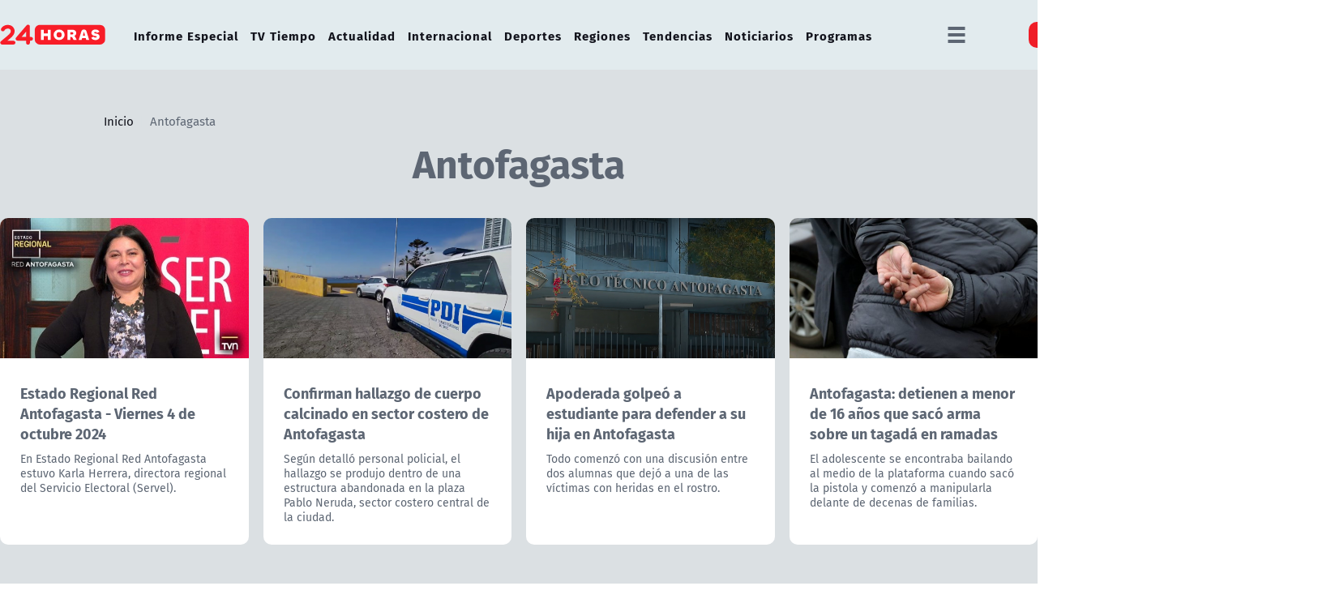

--- FILE ---
content_type: text/html; charset=utf-8
request_url: https://www.24horas.cl/24horas/site/tag/port/all/tagport_108_14.html
body_size: 11073
content:
<!DOCTYPE HTML>
<html lang="es-CL">
<head>
        <!-- Meta tags -->
    <title>Antofagasta | 24horas</title>
    <meta name="robots" content="index,follow">
    <meta charset="utf-8">
    <meta name="description" content="">
    <!-- utiles -->
    <link rel="canonical" href="https://www.24horas.cl">
    <meta name="viewport" content="width=device-width, initial-scale=1.0">
    <meta name="HandheldFriendly" content="True">
    <meta name="format-detection" content="telephone=no">
    <meta http-equiv="X-UA-Compatible" content="IE=edge">
    <meta name="author" content="24horas" >
    <link rel="shorcut icon" href="/favicon.ico" type="image/x-icon">
    <link rel="icon" href="/favicon.ico" type="image/x-icon">
    <!-- Meta tags Twitter-->
    <meta name="twitter:card" content="summary_large_image" />
    <meta name="twitter:site" content="@@24HorasTVN" />
    <meta name="twitter:title" content="Antofagasta | 24horas" />
    <meta name="twitter:description" content="" />
    
    
    <meta property="twitter:image" content="https://www.24horas.cl/24horas/imag/v1/default/default_600x450.jpg" />
    
    <meta name="twitter:site" content="24horas">
    <!-- Fin Meta tags Twitter-->
    <!-- Meta tags FB  -->
    <meta property="og:url" content="https://www.24horas.cl" />
    <meta property="og:type" content="website" />
    <meta property="og:title" content="Antofagasta | 24horas" />
    <meta property="og:description" content="" />
    
    
    <meta property="og:image" content="https://www.24horas.cl/24horas/imag/v1/default/default_600x450.jpg">
    <meta property="og:image:width" content="600">
    <meta property="og:image:height" content="450">
    
    <meta property="og:site_name" content="24horas">

    <script type="application/ld+json">
{
    "@context": "https://schema.org",
    "@type": "NewsMediaOrganization",
    "name": "24horas",
    "legalName" : "24horas",
    "url": "https://www.24horas.cl/",
    "logo": "https://www.24horas.cl/24horas/site/artic/20220210/imag/foto_0000000220220210144317/logo_24horas_main.svg",
    "sameAs": [
        "https://www.tiktok.com/@24horastvn", 
        "https://www.facebook.com/24horas.cl", 
        "https://x.com/24horastvn", 
        "https://www.instagram.com/24horascl", 
        "https://www.youtube.com/user/24horas"
    ]
}
</script>
    <script type="application/ld+json">
    {
        "@context": "https://schema.org/",
        "@type": "CollectionPage",
        "url": "https://www.24horas.cl",
        
        "name": "Antofagasta | 24horas",
        "about": "Artículos relacionados con Antofagasta",
        "inLanguage": "es-ES",
        "mainEntity": {
            "@context": "http://schema.org",
            "@type": "ItemList",
            "itemListElement": [ 
            {
                "@context": "http://schema.org",
                "@type": "ListItem",
                "url": "https://www.24horas.cl/programas/estado-regional/centro-regional-antofagasta/estado-regional-red-antofagasta-viernes-4-de-octubre-2024-",
                "position": 1
            },
            
            {
                "@context": "http://schema.org",
                "@type": "ListItem",
                "url": "https://www.24horas.cl/regiones/zona-norte/antofagasta/pdi-confirma-hallazgo-de-cuerpo-calcinado-en-sector-costero-de-antofagasta",
                "position": 2
            },
            
            {
                "@context": "http://schema.org",
                "@type": "ListItem",
                "url": "https://www.24horas.cl/regiones/zona-norte/apoderada-golpeo-a-estudiante-para-defender-a-su-hija-en-antofagasta",
                "position": 3
            },
            
            {
                "@context": "http://schema.org",
                "@type": "ListItem",
                "url": "https://www.24horas.cl/regiones/zona-norte/antofagasta/antofagasta-detienen-menor-saco-arma-tagada-ramadas",
                "position": 4
            },
            
            {
                "@context": "http://schema.org",
                "@type": "ListItem",
                "url": "https://www.24horas.cl/programas/estado-regional/centro-regional-antofagasta/estado-regional-red-antofagasta-viernes-27-de-septiembre-2024-",
                "position": 5
            },
            
            {
                "@context": "http://schema.org",
                "@type": "ListItem",
                "url": "https://www.24horas.cl/regiones/zona-norte/antofagasta/video-adolescente-saco-arma-sobre-tagada-ramadas-antofagasta",
                "position": 6
            },
            
            {
                "@context": "http://schema.org",
                "@type": "ListItem",
                "url": "https://www.24horas.cl/regiones/zona-norte/antofagasta/nino-12-anos-detenido-asesinato-antofagasta",
                "position": 7
            },
            
            {
                "@context": "http://schema.org",
                "@type": "ListItem",
                "url": "https://www.24horas.cl/regiones/zona-norte/antofagasta/detienen-a-menor-de-edad-como-presunto-autor-de-homicidio",
                "position": 8
            },
            
            {
                "@context": "http://schema.org",
                "@type": "ListItem",
                "url": "https://www.24horas.cl/regiones/zona-norte/antofagasta/encuentran-sin-vida-pescadores-naufragaron-taltal",
                "position": 9
            },
            
            {
                "@context": "http://schema.org",
                "@type": "ListItem",
                "url": "https://www.24horas.cl/actualidad/nacional/la-florida-antofagasta-puchuncavi-cuales-son-las-fondas-suspendidas-",
                "position": 10
            },
            
            {
                "@context": "http://schema.org",
                "@type": "ListItem",
                "url": "https://www.24horas.cl/programas/estado-regional/centro-regional-antofagasta/estado-regional-red-antofagasta-viernes-13-septiembre-2024-",
                "position": 11
            },
            
            {
                "@context": "http://schema.org",
                "@type": "ListItem",
                "url": "https://www.24horas.cl/regiones/zona-norte/antofagasta/temblor-se-registra-este-jueves-12-al-norte-del-pais",
                "position": 12
            },
            {} ],
            "numberOfItems": 12
        },
        "publisher": {
            "@type": "Organization",
            "logo": {"@type": "ImageObject", "url": "https://www.24horas.cl/24horas/site/artic/20220210/imag/foto_0000000220220210144317/logo_24horas_main.svg"},
            "name": "24horas",
            "sameAs": ["https://www.tiktok.com/@24horastvn", "https://www.facebook.com/24horas.cl", "https://x.com/24horastvn", "https://www.instagram.com/24horascl", "https://www.youtube.com/user/24horas"]
        },
        "sourceOrganization": {
            "@type": "Organization",
            "@id": "https://www.24horas.cl"
        },
        "copyrightHolder": {
            "@id": "https://www.24horas.cl"
        },
        "copyrightYear": 2025
    }
    </script>

    
    
    
    
    
    
    

    <!-- Retargetly -->
    <!--<script type="text/javascript"> var _rl_cn = _rl_cn || 0,_rl_ptc = ("https:" == window.location.protocol ? "https" : "http"); window._rl_ids = window._rl_ids || []; window._rely = window._rely || []; _rl_ids.push({pid:230,src:6}); _rely.send = _rely.send?_rely.send:function() {}; (function() { var rl = document.createElement("script"); rl.referrerPolicy="no-referrer-when-downgrade"; rl.type = "text/javascript"; rl.async = true; rl.src = _rl_ptc + "://api.retargetly.com/loader?id=" + _rl_ids[_rl_ids.length-1].pid; rl.id = "rely-api-"+(_rl_cn++); var s = document.getElementsByTagName("script")[0]; s.parentNode.insertBefore(rl, s); })(); </script> -->
    
    
    
    
    
    

    <!-- PRELOADS Y PRECONNECT -->
 

<link rel="preload" href="/24horas/css/css/main.css?v=0.1.1.28" as="style"/>
<link rel="preload" href="/24horas/css/css/gridpak.css?v=0.1.1.28" as="style" />

<link rel="preload" href="/24horas/css/fonts/FiraSans-Regular.woff2" as="font" crossorigin="anonymous">

<!-- PUB -->
<link rel="preconnect" href="https://ajax.cloudflare.com" crossorigin>
<link rel="preconnect" href="https://www.google-analytics.com" crossorigin>
<link rel="preconnect" href="https://www.googletagmanager.com" crossorigin>
<!-- / PUB -->

<!-- MDSTRM -->
<link rel="preconnect" href="https://cdn.mdstrm.com" crossorigin>
<link rel="preconnect" href="https://platform-static.cdn.mdstrm.com" crossorigin>
<link rel="prefetch" href="https://platform.s-mdstrm.com/js/player_api.js">
<!-- / MDSTRM -->

<link rel="preconnect" href="https://datafactory.tvn.cl" crossorigin>
<link rel="preconnect" href="https://www.tvn.cl" crossorigin>

<style>
    a, .link {text-decoration: none !important;}
</style>
    <meta property="fb:pages" content="122231104112" />

<!-- Google Tag Manager -->
<script>(function(w,d,s,l,i){w[l]=w[l]||[];w[l].push({'gtm.start':
new Date().getTime(),event:'gtm.js'});var f=d.getElementsByTagName(s)[0],
j=d.createElement(s),dl=l!='dataLayer'?'&l='+l:'';j.async=true;j.src=
'https://www.googletagmanager.com/gtm.js?id='+i+dl;f.parentNode.insertBefore(j,f);
})(window,document,'script','dataLayer','GTM-W45HN5X');</script>
<!-- End Google Tag Manager -->

<script type='text/javascript'>
    (function() {
        /** CONFIGURATION START **/
        var _sf_async_config = window._sf_async_config = (window._sf_async_config || {});
        _sf_async_config.uid = 36914; //CHANGE THIS TO YOUR ACCOUNT ID
        _sf_async_config.domain = '24horas.cl'; //CHANGE THIS TO YOUR SITE ID
        _sf_async_config.useCanonical = true;
        _sf_async_config.useCanonicalDomain = true;
        _sf_async_config.sections = 'Tagport-antofagasta'; //SET PAGE SECTION(S)
        _sf_async_config.authors = ''; //SET PAGE AUTHOR(S)
        /** CONFIGURATION END **/
        function loadChartbeat() {
            var e = document.createElement('script');
            var n = document.getElementsByTagName('script')[0];
            e.type = 'text/javascript';
            e.async = true;
            e.src = '//static.chartbeat.com/js/chartbeat.js';
            n.parentNode.insertBefore(e, n);
        }
        loadChartbeat();
     })();
</script>

    <!--CSS-->
    


<link href="/24horas/css/css/main.css?v=0.1.1.28" rel="stylesheet" type="text/css">
<link href="/24horas/css/css/gridpak.css?v=0.1.1.28" rel="stylesheet" type="text/css">

<link rel="preload" href="/24horas/css/css/swiper.min.css?v=0.1.1.28" as="style"
onload="this.onload=null;this.rel='stylesheet'">
<link rel="preload" href="/24horas/css/css/custom.css?v=0.1.1.28" as="style"
onload="this.onload=null;this.rel='stylesheet'">
<noscript>
<link rel="stylesheet" href="/24horas/css/css/swiper.min.css?v=0.1.1.28">
<link rel="stylesheet" href="/24horas/css/css/custom.css?v=0.1.1.28">
</noscript>
    <!-- Pub -->
    
<!--script src="/24horas/js-local/device.class.js"></script-->

<!--- DEFINE VARIABLE DEMO --->
<script language="javascript" type="text/javascript">
    //Captura variables desde la url para pasarlas a DFP
        var getQueryString = function (field, url) {
            var href = url ? url : window.location.href;
            var reg = new RegExp('[?&]' + field + '=([^&#]*)', 'i');
            var string = reg.exec(href);
            return string ? string[1] : null;
        };
        var dfp_demo = getQueryString("demo");
    </script>
    <!--- FIN VARIABLE DEMO --->
    
    <!-- Start GPT Tag -->
    <script async src='https://securepubads.g.doubleclick.net/tag/js/gpt.js'></script>
    <script>
        var slot = {};
        window.googletag = window.googletag || { cmd: [] };
        // reparar cmd si está corrupto
        if (!window.googletag.cmd || typeof window.googletag.cmd.push !== 'function') {
            window.googletag.cmd = [];
        }
    
        window.googletagDefinition = {
            "24h_itt":{
                "adUnitPath":"/317342475/24horas/24h_itt",
                "size":[[1, 2]],
                "sizeMap":""
            },
            "24h_sticky":{
                "adUnitPath":"/317342475/24horas/24h_sticky",
                "size":[1, 3],
                "sizeMap":""
            },
            "24h_top":{
                "adUnitPath":"317342475/24horas/24h_top",
                "size":[[320, 50], [320, 80], [320, 100], [728, 90], [970, 90], [970, 150], [970, 250], [980, 90], [980, 250]],
                "sizeMap":"mapTop"
            },
            "24h_middle1":{
                "adUnitPath":"/317342475/24horas/24h_middle1",
                "size":[[300, 250], [320, 100], [320, 300], [320, 480], [728, 90], [970, 90], [970, 150], [970, 250]],
                "sizeMap":'mapMiddle'
            },
            "24h_middle2":{
                "adUnitPath":"/317342475/24horas/24h_middle2",
                "size":[[300, 250], [320, 100], [320, 300], [320, 480], [728, 90], [970, 90], [970, 150], [970, 250]],
                "sizeMap":"mapMiddle"
            },
            "24h_middle3":{
                "adUnitPath":"/317342475/24horas/24h_middle3",
                "size":[[300, 250], [320, 100], [320, 300], [320, 480], [728, 90], [970, 90], [970, 150], [970, 250]],
                "sizeMap":"mapMiddle"
            },
            "24h_middle4":{
                "adUnitPath":"/317342475/24horas/24h_middle4",
                "size":[[300, 250], [320, 100], [320, 300], [320, 480], [728, 90], [970, 90], [970, 150], [970, 250]],
                "sizeMap":"mapMiddle"
            },
            "24h_box1":{
                "adUnitPath":"/317342475/24horas/24h_box1",
                "size":[300, 250],
                "sizeMap":""
            },
            "24h_box2":{
                "adUnitPath":"/317342475/24horas/24h_box2",
                "size":[[300, 250], [300, 600]],
                "sizeMap":"mapBox"
            },
            "24h_videoslide":{
                "adUnitPath":"/317342475/24horas/24h_videoslide",
                "size":[1, 1],
                "sizeMap":""
            }
    
        }
    
        googletag.cmd.push(function () {
            window.mapping = {}
            mapping.mapTop = googletag.sizeMapping()
                .addSize([1024, 0], [[728, 90], [970, 90], [970, 150], [970, 250], [980, 90], [980, 250]])
                .addSize([0, 0], [[320, 50], [320, 80], [320, 100]])
                .build();
    
            mapping.mapMiddle = googletag.sizeMapping()
                .addSize([1024, 0], [[300, 250], [728, 90], [970, 90], [970, 150], [970, 250]])
                .addSize([0, 0], [[300, 250], [320, 100], [320, 300], [320, 480]])
                .build();
    
            mapping.mapBox = googletag.sizeMapping()
                .addSize([1024, 0], [[300, 250], [300, 600]])
                .addSize([0, 0], [[300, 250], [320, 300]])
                .build();
    
            googletag.pubads().enableLazyLoad();
            googletag.pubads().enableSingleRequest();
            googletag.pubads().setTargeting('24H_Demo', [dfp_demo])
                .setTargeting('24h_Tipo', 'Portada')
                .setTargeting('24h_Seccion', 'tagport')
                .setTargeting('24h_Articulo', '')
                .setTargeting('24h_Keywords', 'Antofagasta')
                .setTargeting('24h_Subseccion', '')
                .setTargeting('24h_Tema2', '(none)');
            googletag.pubads().collapseEmptyDivs();
            googletag.pubads().setCentering(true);
            googletag.enableServices();
        });
    
    </script>
    <!-- End GPT Tag -->
    
    <!--JS-->
    


<script src="/24horas/js-local/domutils.min.js"></script>
<script src="https://platform.s-mdstrm.com/js/player_api.js"></script>
<script defer src="/24horas/js-local/lazyload.js?v=1.0.66"></script>
<script defer src="/24horas/js-local/swiper.min.js?v=1.0.66"></script>
<script defer src="/24horas/js-local/main.js?v=1.0.66"></script>
<script src="/24horas/js-local/MsPlayer.class.js?v=1.0.66"></script>
<script src="/24horas/js-local/slotParser.js?v=1.0.66"></script>
<script defer src="/24horas/js-local/loUltimoHandler.class.js?v=1.0.66"></script>
</head>

<body class="taxport">
    <!-- Google Tag Manager (noscript) -->
<noscript><iframe src="https://www.googletagmanager.com/ns.html?id=GTM-W45HN5X"
height="0" width="0" style="display:none;visibility:hidden"></iframe></noscript>
<!-- End Google Tag Manager (noscript) -->
    <div class="waiting ad-24h-slot " data-adUnit="24h_itt" style="height: 0px"></div>

    <div class="waiting ad-24h-slot" style="width: 1px; height: 0px;" data-adUnit="24h_videoslide"></div>
    <!-- saltar al contenido-->
    <div class="access1">
        <a href="#contenido-ppal" tabindex="-1">Click acá para ir directamente al contenido</a>
    </div>
    <!--HEADER-->
    <header id="header" class="header">
    <!-- menú Escritorio -->
    <div class="desktop">
        <!-- navegación principal -->
        <div class="main-navbar">
            <div class="auxi">
                <!-- logo -->
                
                <figure class="cont-logo">
                    <a href="/">
                        <img src="/24horas/site/artic/20220210/imag/foto_0000000220220210144317/logo_24horas_main.svg" alt="">
                    </a>
                </figure>
                
                <!-- /logo -->
                <nav class="nav nav-primary">
                    <!-- links secundarios -->
                    
                    
                    <ul class="cont-links">
                    
                    
                        
                        <li class="">
                            <a href="/informe-especial" target="_top">Informe Especial</a>
                        
                        
                        </li>
                    
                    
                    
                    
                    
                        
                        <li class="">
                            <a href="/el-tiempo" target="_top">TV Tiempo</a>
                        
                        
                        </li>
                    
                    
                    
                    
                    
                        
                        
                        <li class="desp">
                            <a href="/actualidad" target="_top">Actualidad</a>
                            <ul class="sub-menu">
                            
                                
                                    
                                
                                                            
                            
                                
                                    
                                        <li><a href="/elecciones" target="_top">Elecciones 2025</a></li>
                                    
                                
                            
                                
                                    
                                        <li><a href="/actualidad/nacional" target="_top">Nacional</a></li>
                                    
                                
                            
                                
                                    
                                        <li><a href="/actualidad/politica" target="_top">Política</a></li>
                                    
                                
                            
                                
                                    
                                        <li><a href="/actualidad/economia" target="_top">Economía</a></li>
                                    
                                
                            
                                
                                    
                                        <li><a href="/programas/reportajes/p/1" target="_top">24 Horas Reportaje</a></li>
                                    
                                
                            
                                
                                    
                                        <li><a href="/tesirve" target="_top">Te Sirve</a></li>
                                    
                                
                            
                                
                                    
                                        <li><a href="/data" target="_top">24Data</a></li>
                                    
                                
                            
                                
                                    
                                        <li><a href="/english" target="_top">24 Horas in English</a></li>
                                    
                                
                            
                                
                            
                                
                            
                                
                            
                                
                            
                                
                            
                                
                            
                            </ul>
                        
                        </li>
                    
                    
                    
                    
                    
                        
                        
                        <li class="desp">
                            <a href="/internacional" target="_top">Internacional</a>
                            <ul class="sub-menu">
                            
                                
                                    
                                
                                                            
                            
                                
                                    
                                        <li><a href="/internacional/deutsche-welle/" target="_top">Noticias DW</a></li>
                                    
                                
                            
                                
                                    
                                        <li><a href="/programas/frontera-global" target="_top">Frontera Global</a></li>
                                    
                                
                            
                                
                            
                                
                            
                                
                            
                                
                            
                                
                            
                                
                            
                                
                            
                                
                            
                                
                            
                                
                            
                                
                            
                                
                            
                            </ul>
                        
                        </li>
                    
                    
                    
                    
                    
                        
                        
                        <li class="desp">
                            <a href="/deportes" target="_top">Deportes</a>
                            <ul class="sub-menu">
                            
                                
                                    
                                
                                                            
                            
                                
                                    
                                        <li><a href="/deportes/futbol-nacional" target="_top">Fútbol Nacional </a></li>
                                    
                                
                            
                                
                                    
                                        <li><a href="/deportes/futbol-nacional/colo-colo" target="_top">Colo Colo</a></li>
                                    
                                
                            
                                
                                    
                                        <li><a href="/deportes/futbol-nacional/u-de-chile" target="_top">U. de Chile</a></li>
                                    
                                
                            
                                
                                    
                                        <li><a href="/deportes/futbol-nacional/universidad-catolica " target="_top">U. Católica</a></li>
                                    
                                
                            
                                
                                    
                                        <li><a href="/deportes/futbol-internacional" target="_top">Fútbol Internacional</a></li>
                                    
                                
                            
                                
                                    
                                        <li><a href="/deportes/futbol-internacional/copa-libertadores" target="_top">Copa Libertadores</a></li>
                                    
                                
                            
                                
                                    
                                        <li><a href="/deportes/la-roja" target="_top">La Roja</a></li>
                                    
                                
                            
                                
                                    
                                        <li><a href="/deportes/mas-deportes" target="_top">Más Deportes</a></li>
                                    
                                
                            
                                
                                    
                                        <li><a href="/deportes/el-team-del-7" target="_top">El Team del 7</a></li>
                                    
                                
                            
                                
                            
                                
                            
                                
                            
                                
                            
                                
                            
                            </ul>
                        
                        </li>
                    
                    
                    
                    
                    
                        
                        
                        <li class="desp">
                            <a href="/regiones" target="_top">Regiones</a>
                            <ul class="sub-menu">
                            
                                
                                    
                                
                                                            
                            
                                
                                    
                                        <li><a href="/regiones/zona-norte/antofagasta" target="_top">Antofagasta</a></li>
                                    
                                
                            
                                
                                    
                                        <li><a href="/regiones/zona-norte/atacama" target="_top">Atacama</a></li>
                                    
                                
                            
                                
                                    
                                        <li><a href="/regiones/zona-norte/coquimbo" target="_top">Coquimbo</a></li>
                                    
                                
                            
                                
                                    
                                        <li><a href="/regiones/zona-centro/valparaiso" target="_top">Valparaíso</a></li>
                                    
                                
                            
                                
                                    
                                        <li><a href="/regiones/zona-centro/ohiggins" target="_top">O'Higgins</a></li>
                                    
                                
                            
                                
                                    
                                        <li><a href="/regiones/zona-centro/maule" target="_top">Maule</a></li>
                                    
                                
                            
                                
                                    
                                        <li><a href="/regiones/zona-centro/bio-bio" target="_top">Biobío</a></li>
                                    
                                
                            
                                
                                    
                                        <li><a href="/regiones/zona-sur/araucania" target="_top">Araucanía</a></li>
                                    
                                
                            
                                
                                    
                                        <li><a href="/regiones/zona-sur/magallanes" target="_top">Magallanes</a></li>
                                    
                                
                            
                                
                            
                                
                            
                                
                            
                                
                            
                                
                            
                            </ul>
                        
                        </li>
                    
                    
                    
                    
                    
                        
                        
                        <li class="desp">
                            <a href="/tendencias" target="_top">Tendencias</a>
                            <ul class="sub-menu">
                            
                                
                                    
                                
                                                            
                            
                                
                                    
                                        <li><a href="/festival-olmue" target="_top">Festival de Olmué</a></li>
                                    
                                
                            
                                
                                    
                                        <li><a href="/tendencias/espectaculos" target="_top">Espectáculos</a></li>
                                    
                                
                            
                                
                                    
                                        <li><a href="/tendencias/tecnologia-ciencias" target="_top">Ciencia y tecnología</a></li>
                                    
                                
                            
                                
                                    
                                        <li><a href="/tendencias/redes-sociales" target="_top">Redes Sociales</a></li>
                                    
                                
                            
                                
                                    
                                        <li><a href="/que-es" target="_top">¿Qué es?</a></li>
                                    
                                
                            
                                
                                    
                                        <li><a href="/motores" target="_top">Motores 24</a></li>
                                    
                                
                            
                                
                                    
                                        <li><a href="/conciencia-24-7" target="_top">Conciencia 24.7</a></li>
                                    
                                
                            
                                
                                    
                                        <li><a href="https://www.youtube.com/playlist?list=PLXk9hlTGtNMqAFmd1-Bd_RT1k5NP-XZm5" target="_top">Página 24</a></li>
                                    
                                
                            
                                
                                    
                                        <li><a href="/publireportajes" target="_top">Publireportajes</a></li>
                                    
                                
                            
                                
                            
                                
                            
                                
                            
                                
                            
                                
                            
                            </ul>
                        
                        </li>
                    
                    
                    
                    
                    
                        
                        
                        <li class="desp">
                            <a href="/noticiarios" target="_top">Noticiarios</a>
                            <ul class="sub-menu">
                            
                                
                                    
                                
                                                            
                            
                                
                                    
                                        <li><a href="/noticiarios/previa24" target="_top">Previa 24 Horas</a></li>
                                    
                                
                            
                                
                                    
                                        <li><a href="/noticiarios/24am" target="_top">24 Horas Tu Mañana</a></li>
                                    
                                
                            
                                
                                    
                                        <li><a href="/noticiarios/24tarde" target="_top">24 Horas al Día</a></li>
                                    
                                
                            
                                
                                    
                                        <li><a href="/noticiarios/24horas-central" target="_top">24 Horas Central</a></li>
                                    
                                
                            
                                
                                    
                                        <li><a href="/noticiarios/medianoche" target="_top">24 Horas al Cierre</a></li>
                                    
                                
                            
                                
                            
                                
                            
                                
                            
                                
                            
                                
                            
                                
                            
                                
                            
                                
                            
                                
                            
                            </ul>
                        
                        </li>
                    
                    
                    
                    
                    
                        
                        
                        <li class="desp">
                            <a href="/programas" target="_top">Programas</a>
                            <ul class="sub-menu">
                            
                                
                                    
                                
                                                            
                            
                                
                                    
                                        <li><a href="/programas/estado-nacional" target="_top">Estado Nacional</a></li>
                                    
                                
                            
                                
                                    
                                        <li><a href="/programas/estado-regional" target="_top">Estado Regional</a></li>
                                    
                                
                            
                                
                                    
                                        <li><a href="/programas/via-publica" target="_top">Vía Pública</a></li>
                                    
                                
                            
                                
                                    
                                        <li><a href="/programas/manana-informativa" target="_top">Mañana Informativa</a></li>
                                    
                                
                            
                                
                                    
                                        <li><a href="/programas/noticias-24" target="_top">Noticias 24</a></li>
                                    
                                
                            
                                
                                    
                                        <li><a href="/programas/mirada-economica" target="_top">Mirada Económica</a></li>
                                    
                                
                            
                                
                                    
                                        <li><a href="/programas/el-especialista" target="_top">El Especialista Responde </a></li>
                                    
                                
                            
                                
                                    
                                        <li><a href="/programas/reporte-minero" target="_top">Reporte Minero</a></li>
                                    
                                
                            
                                
                                    
                                        <li><a href="/programas/busco-mi-destino" target="_top">Busco mi Destino</a></li>
                                    
                                
                            
                                
                                    
                                        <li><a href="/programas/car-curo-a-la-moneda" target="_top">Car-Curo a la Moneda</a></li>
                                    
                                
                            
                                
                                    
                                        <li><a href="/programas/candidato-llego-tu-hora " target="_top">Candidato llegó tu hora</a></li>
                                    
                                
                            
                                
                                    
                                        <li><a href="/programas/24-debates" target="_top">Debates parlamentarios</a></li>
                                    
                                
                            
                                
                            
                                
                            
                            </ul>
                        
                        </li>
                    
                    
                    </ul>
                    
                    
                    <!-- links secundarios -->
                    <ul class="cont-links">
                        
                        
                        <li class="dropdown">
                            <div class="dropdown-m hamburguesa">
                                <img src="/24horas/imag/v1/icon/hamburguesa.svg" alt="" class="dropbtn-m btn-main">
                                <div class="dropdown-content dropdown-content-m">
                                    <div class="auxi">
                        
                        
                                        <ul>
                                            <li class="rot">Especiales</li>
                                            
                                            
                                            
                                            
                                            <li><a href="https://www.tvn.cl/" target="_top">TVN.cl</a></li>
                                            
                                            
                                            
                                            
                                            
                                            <li><a href="https://www.tvnplay.cl/" target="_top">TVN Play</a></li>
                                            
                                            
                                            
                                            
                                            
                                            <li><a href="https://www.youtube.com/@24Horas_TVNChile" target="_top">YouTube 24 Horas</a></li>
                                            
                                            
                                            
                                            
                                            
                                            <li><a href="https://www.youtube.com/@TVN_Chile" target="_top">YouTube TVN</a></li>
                                            
                                            
                                            
                                            
                                            
                                            <li><a href="https://tvnplay.cl/show/sere-franco-con-usted" target="_top">Seré Franco con Usted</a></li>
                                            
                                            
                                            
                                            
                                            
                                            <li><a href="https://www.tvn.cl/corporativo/denuncias" target="_top">Canal de denuncias TVN</a></li>
                                            
                                            
                                            
                                            
                                            
                                            
                                            
                                            
                                            
                                            
                                            
                                            
                                            
                                            
                                            
                                            
                                            
                                            
                                            
                                            
                                            
                                            
                                        </ul>
                        
                        
                                    </div>
                                </div>
                            </div>
                        </li>
                        
                        

                        
                        <li class="dropdown senal-vivo">
                            <div class="dropdown-m">
                                <button class="dropbtn-m btn-main">
                                    <div class="livenow">
                                        <div></div>
                                        <div></div>
                                    </div>
                                    Señales
                                </button>
                                <ul class="dropdown-content dropdown-content-m">
                                    
                                    
                                    
                                    
                                    <li><a href="/senal-24hplay" target="_top">24 Play</a></li>
                                    
                                    
                                    
                                    
                                    
                                    <li><a href="https://www.tvn.cl/envivo/" target="_top">TVN</a></li>
                                    
                                    
                                    
                                    
                                    
                                    <li><a href="https://www.tvn.cl/ntv/" target="_top">NTV</a></li>
                                    
                                    
                                    
                                    
                                    
                                    
                                    
                                    
                                    
                                    
                                    
                                    
                                    
                                    
                                    
                                    
                                    
                                    
                                    
                                    
                                    
                                    
                                    
                                    
                                    
                                    
                                    
                                    
                                </ul>
                            </div>
                        </li>
                        
                        
                        
                        <li class="link-logo">
                            <a href="https://www.tvn.cl" target="_top">
                            <img src="/24horas/site/artic/20220216/imag/foto_0000000220220216180413/logo_tvn.png" alt="">
                            </a>
                        </li>
                        
                        
                        <li class="item-icon">
                            <button class="ic-access"></button>
                            <!-- botones accesibilidad -->
                            <div class="acc-cont">
                                <div class="acc-holder">
                                    <ul class="cont-access">
                                        <!-- <li class="sizeMas" onclick="FontSize.cambiaSize('mas'); return false;">
                                            <span class="acc-icon ic-text-lg"></span>
                                        </li> --><!-- A+ -->
                                        <!-- <li class="sizeMenos" onclick="FontSize.cambiaSize('menos'); return false;">
                                            <span class="acc-icon ic-text-sm"></span>
                                        </li> --> <!-- A- -->
                                        <li>
                                            <label class="switch">
                                                <input type="checkbox">
                                                <span class="slider round"></span>
                                            </label>
                                        </li> <!-- Contrast -->
                                    </ul>
                                </div>
                            </div>
                            <!-- FIN botones accesibilidad -->
                        </li>
                        <li class="button-dropdown item-icon search-cont">
                            <!-- Barra de búsqueda -->
                            <!--formulario-->
                            <form class="search-cont" id="form_buscar" method="get" action="/cgi-bin/prontus_search.cgi">
                                <div class="search-wrapper">
                                    <div class="input-holder">
                                        <input id="search_prontus" name="search_prontus" value="24horas" type="hidden"/>
                                        <input name="search_idx" value="all" type="hidden"/>
                                        <input name="search_tmp" value="search.html" type="hidden"/>
                                        <input name="search_modo" value="or" type="hidden"/>
                                        <input name="search_orden" value="cro" type="hidden"/>
                                        <input name="search_resxpag" value="10" type="hidden"/>
                                        <input name="search_form" value="yes" type="hidden"/>
                                        <input type="text" name="search_texto" placeholder="Ingresa tu búsqueda" class="search-input">
                                        <button type="submit" class="search-icon btn"><span class="ic-search"></span></button>
                                        <!-- icono despliegue buscador -->
                                        <div class="search-icon ic" id="ic_search"><span class="ic-search"></span></div>
                                        <!-- FIN icono despliegue buscador -->
                                </div>
                                <!-- icono cierre buscador -->
                                <span class="close" id="ic_close"></span>
                                <!-- FIN icono cierre buscador -->
                                </div>
                            </form>
                            <!--/formulario-->
                           <!--FIN Barra de búsqueda -->
                        </li>
                    </ul>
                </nav>
                <!-- /menú -->
            </div>
        </div>
        <!-- /navegación principal -->
    </div>
    <!-- FIN menú Escritorio -->
    <!-- menú móvil -->
    <div class="menu-responsive mobile">
        <div class="top-bar">
            
                <figure class="cont-logo">
                    <a href="/">
                        <img src="/24horas/site/artic/20220210/imag/foto_0000000220220210144317/logo_24horas_main.svg" alt="">
                    </a>
                </figure>
            
            
            <div class="dropdown senal-vivo">
                <div class="dropdown-m">
                    <button class="dropbtn-m btn-main">
                        <div class="livenow">
                            <div></div>
                            <div></div>
                        </div>
                        Señales
                    </button>
                    <ul class="dropdown-content dropdown-content-m">
                        
                        
                        
                        
                        <li><a href="/senal-24hplay" target="_top">24 Play</a></li>
                        
                        
                        
                        
                        
                        <li><a href="https://www.tvn.cl/envivo/" target="_top">TVN</a></li>
                        
                        
                        
                        
                        
                        <li><a href="https://www.tvn.cl/ntv/" target="_top">NTV</a></li>
                        
                        
                        
                        
                        
                        
                        
                        
                        
                        
                        
                        
                        
                        
                        
                        
                        
                        
                        
                        
                        
                        
                        
                        
                        
                        
                        
                        
                    </ul>
                </div>
            </div>
            
            <div class="btns-sec">
                <input class="menu-btn" type="checkbox" id="menu-btn" />
                <label class="menu-icon" for="menu-btn"><span class="navicon"></span></label>
            </div>
        </div>

        <nav class="menu">
            <ul class="cont-links">
                
                    
                        
                        <li><a href="/informe-especial" target="_top">Informe Especial</a></li>
                        
                        
                    
                
                    
                        
                        <li><a href="/el-tiempo" target="_top">TV Tiempo</a></li>
                        
                        
                    
                
                    
                        
                        
                        <li class="accordionItem close">
                            <a href="#" class="main-link accordionItemHeading link" onclick="return false;">
                                Actualidad<figure class="arrow"><img src="/24horas/imag/v1/icon/chevron_right_m.svg" alt=""></figure>
                            </a>
                            <ul class="accordionItemContent">
                            
                                
                                    <li class="item-highlight"><a href="/actualidad" target="_top">Portada Actualidad</a></li>
                                
                                                        
                            
                                
                                    
                                        <li><a href="/elecciones" target="_top">Elecciones 2025</a></li>
                                    
                                
                            
                                
                                    
                                        <li><a href="/actualidad/nacional" target="_top">Nacional</a></li>
                                    
                                
                            
                                
                                    
                                        <li><a href="/actualidad/politica" target="_top">Política</a></li>
                                    
                                
                            
                                
                                    
                                        <li><a href="/actualidad/economia" target="_top">Economía</a></li>
                                    
                                
                            
                                
                                    
                                        <li><a href="/programas/reportajes/p/1" target="_top">24 Horas Reportaje</a></li>
                                    
                                
                            
                                
                                    
                                        <li><a href="/tesirve" target="_top">Te Sirve</a></li>
                                    
                                
                            
                                
                                    
                                        <li><a href="/data" target="_top">24Data</a></li>
                                    
                                
                            
                                
                                    
                                        <li><a href="/english" target="_top">24 Horas in English</a></li>
                                    
                                
                            
                                
                            
                                
                            
                                
                            
                                
                            
                                
                            
                                
                            
                            </ul>
                        </li>
                        
                    
                
                    
                        
                        
                        <li class="accordionItem close">
                            <a href="#" class="main-link accordionItemHeading link" onclick="return false;">
                                Internacional<figure class="arrow"><img src="/24horas/imag/v1/icon/chevron_right_m.svg" alt=""></figure>
                            </a>
                            <ul class="accordionItemContent">
                            
                                
                                    <li class="item-highlight"><a href="/internacional" target="_top">Todo Internacional</a></li>
                                
                                                        
                            
                                
                                    
                                        <li><a href="/internacional/deutsche-welle/" target="_top">Noticias DW</a></li>
                                    
                                
                            
                                
                                    
                                        <li><a href="/programas/frontera-global" target="_top">Frontera Global</a></li>
                                    
                                
                            
                                
                            
                                
                            
                                
                            
                                
                            
                                
                            
                                
                            
                                
                            
                                
                            
                                
                            
                                
                            
                                
                            
                                
                            
                            </ul>
                        </li>
                        
                    
                
                    
                        
                        
                        <li class="accordionItem close">
                            <a href="#" class="main-link accordionItemHeading link" onclick="return false;">
                                Deportes<figure class="arrow"><img src="/24horas/imag/v1/icon/chevron_right_m.svg" alt=""></figure>
                            </a>
                            <ul class="accordionItemContent">
                            
                                
                                    <li class="item-highlight"><a href="/deportes" target="_top">Todo Deportes</a></li>
                                
                                                        
                            
                                
                                    
                                        <li><a href="/deportes/futbol-nacional" target="_top">Fútbol Nacional </a></li>
                                    
                                
                            
                                
                                    
                                        <li><a href="/deportes/futbol-nacional/colo-colo" target="_top">Colo Colo</a></li>
                                    
                                
                            
                                
                                    
                                        <li><a href="/deportes/futbol-nacional/u-de-chile" target="_top">U. de Chile</a></li>
                                    
                                
                            
                                
                                    
                                        <li><a href="/deportes/futbol-nacional/universidad-catolica " target="_top">U. Católica</a></li>
                                    
                                
                            
                                
                                    
                                        <li><a href="/deportes/futbol-internacional" target="_top">Fútbol Internacional</a></li>
                                    
                                
                            
                                
                                    
                                        <li><a href="/deportes/futbol-internacional/copa-libertadores" target="_top">Copa Libertadores</a></li>
                                    
                                
                            
                                
                                    
                                        <li><a href="/deportes/la-roja" target="_top">La Roja</a></li>
                                    
                                
                            
                                
                                    
                                        <li><a href="/deportes/mas-deportes" target="_top">Más Deportes</a></li>
                                    
                                
                            
                                
                                    
                                        <li><a href="/deportes/el-team-del-7" target="_top">El Team del 7</a></li>
                                    
                                
                            
                                
                            
                                
                            
                                
                            
                                
                            
                                
                            
                            </ul>
                        </li>
                        
                    
                
                    
                        
                        
                        <li class="accordionItem close">
                            <a href="#" class="main-link accordionItemHeading link" onclick="return false;">
                                Regiones<figure class="arrow"><img src="/24horas/imag/v1/icon/chevron_right_m.svg" alt=""></figure>
                            </a>
                            <ul class="accordionItemContent">
                            
                                
                                    <li class="item-highlight"><a href="/regiones" target="_top">Todas las regiones</a></li>
                                
                                                        
                            
                                
                                    
                                        <li><a href="/regiones/zona-norte/antofagasta" target="_top">Antofagasta</a></li>
                                    
                                
                            
                                
                                    
                                        <li><a href="/regiones/zona-norte/atacama" target="_top">Atacama</a></li>
                                    
                                
                            
                                
                                    
                                        <li><a href="/regiones/zona-norte/coquimbo" target="_top">Coquimbo</a></li>
                                    
                                
                            
                                
                                    
                                        <li><a href="/regiones/zona-centro/valparaiso" target="_top">Valparaíso</a></li>
                                    
                                
                            
                                
                                    
                                        <li><a href="/regiones/zona-centro/ohiggins" target="_top">O'Higgins</a></li>
                                    
                                
                            
                                
                                    
                                        <li><a href="/regiones/zona-centro/maule" target="_top">Maule</a></li>
                                    
                                
                            
                                
                                    
                                        <li><a href="/regiones/zona-centro/bio-bio" target="_top">Biobío</a></li>
                                    
                                
                            
                                
                                    
                                        <li><a href="/regiones/zona-sur/araucania" target="_top">Araucanía</a></li>
                                    
                                
                            
                                
                                    
                                        <li><a href="/regiones/zona-sur/magallanes" target="_top">Magallanes</a></li>
                                    
                                
                            
                                
                            
                                
                            
                                
                            
                                
                            
                                
                            
                            </ul>
                        </li>
                        
                    
                
                    
                        
                        
                        <li class="accordionItem close">
                            <a href="#" class="main-link accordionItemHeading link" onclick="return false;">
                                Tendencias<figure class="arrow"><img src="/24horas/imag/v1/icon/chevron_right_m.svg" alt=""></figure>
                            </a>
                            <ul class="accordionItemContent">
                            
                                
                                    <li class="item-highlight"><a href="/tendencias" target="_top">Todas las Tendencias</a></li>
                                
                                                        
                            
                                
                                    
                                        <li><a href="/festival-olmue" target="_top">Festival de Olmué</a></li>
                                    
                                
                            
                                
                                    
                                        <li><a href="/tendencias/espectaculos" target="_top">Espectáculos</a></li>
                                    
                                
                            
                                
                                    
                                        <li><a href="/tendencias/tecnologia-ciencias" target="_top">Ciencia y tecnología</a></li>
                                    
                                
                            
                                
                                    
                                        <li><a href="/tendencias/redes-sociales" target="_top">Redes Sociales</a></li>
                                    
                                
                            
                                
                                    
                                        <li><a href="/que-es" target="_top">¿Qué es?</a></li>
                                    
                                
                            
                                
                                    
                                        <li><a href="/motores" target="_top">Motores 24</a></li>
                                    
                                
                            
                                
                                    
                                        <li><a href="/conciencia-24-7" target="_top">Conciencia 24.7</a></li>
                                    
                                
                            
                                
                                    
                                        <li><a href="https://www.youtube.com/playlist?list=PLXk9hlTGtNMqAFmd1-Bd_RT1k5NP-XZm5" target="_top">Página 24</a></li>
                                    
                                
                            
                                
                                    
                                        <li><a href="/publireportajes" target="_top">Publireportajes</a></li>
                                    
                                
                            
                                
                            
                                
                            
                                
                            
                                
                            
                                
                            
                            </ul>
                        </li>
                        
                    
                
                    
                        
                        
                        <li class="accordionItem close">
                            <a href="#" class="main-link accordionItemHeading link" onclick="return false;">
                                Noticiarios<figure class="arrow"><img src="/24horas/imag/v1/icon/chevron_right_m.svg" alt=""></figure>
                            </a>
                            <ul class="accordionItemContent">
                            
                                
                                    <li class="item-highlight"><a href="/noticiarios" target="_top">Todos los Noticiarios</a></li>
                                
                                                        
                            
                                
                                    
                                        <li><a href="/noticiarios/previa24" target="_top">Previa 24 Horas</a></li>
                                    
                                
                            
                                
                                    
                                        <li><a href="/noticiarios/24am" target="_top">24 Horas Tu Mañana</a></li>
                                    
                                
                            
                                
                                    
                                        <li><a href="/noticiarios/24tarde" target="_top">24 Horas al Día</a></li>
                                    
                                
                            
                                
                                    
                                        <li><a href="/noticiarios/24horas-central" target="_top">24 Horas Central</a></li>
                                    
                                
                            
                                
                                    
                                        <li><a href="/noticiarios/medianoche" target="_top">24 Horas al Cierre</a></li>
                                    
                                
                            
                                
                            
                                
                            
                                
                            
                                
                            
                                
                            
                                
                            
                                
                            
                                
                            
                                
                            
                            </ul>
                        </li>
                        
                    
                
                    
                        
                        
                        <li class="accordionItem close">
                            <a href="#" class="main-link accordionItemHeading link" onclick="return false;">
                                Programas<figure class="arrow"><img src="/24horas/imag/v1/icon/chevron_right_m.svg" alt=""></figure>
                            </a>
                            <ul class="accordionItemContent">
                            
                                
                                    <li class="item-highlight"><a href="/programas" target="_top">Ver Programas</a></li>
                                
                                                        
                            
                                
                                    
                                        <li><a href="/programas/estado-nacional" target="_top">Estado Nacional</a></li>
                                    
                                
                            
                                
                                    
                                        <li><a href="/programas/estado-regional" target="_top">Estado Regional</a></li>
                                    
                                
                            
                                
                                    
                                        <li><a href="/programas/via-publica" target="_top">Vía Pública</a></li>
                                    
                                
                            
                                
                                    
                                        <li><a href="/programas/manana-informativa" target="_top">Mañana Informativa</a></li>
                                    
                                
                            
                                
                                    
                                        <li><a href="/programas/noticias-24" target="_top">Noticias 24</a></li>
                                    
                                
                            
                                
                                    
                                        <li><a href="/programas/mirada-economica" target="_top">Mirada Económica</a></li>
                                    
                                
                            
                                
                                    
                                        <li><a href="/programas/el-especialista" target="_top">El Especialista Responde </a></li>
                                    
                                
                            
                                
                                    
                                        <li><a href="/programas/reporte-minero" target="_top">Reporte Minero</a></li>
                                    
                                
                            
                                
                                    
                                        <li><a href="/programas/busco-mi-destino" target="_top">Busco mi Destino</a></li>
                                    
                                
                            
                                
                                    
                                        <li><a href="/programas/car-curo-a-la-moneda" target="_top">Car-Curo a la Moneda</a></li>
                                    
                                
                            
                                
                                    
                                        <li><a href="/programas/candidato-llego-tu-hora " target="_top">Candidato llegó tu hora</a></li>
                                    
                                
                            
                                
                                    
                                        <li><a href="/programas/24-debates" target="_top">Debates parlamentarios</a></li>
                                    
                                
                            
                                
                            
                                
                            
                            </ul>
                        </li>
                        
                    
                
                
                
                <li class="accordionItem close">
                    <span class="main-link accordionItemHeading link">
                        <img class="link-logo" src="" alt="">
                        <figure class="arrow">
                            <img src="/24horas/imag/v1/icon/chevron_right_m.svg" alt="">
                        </figure>
                    </span>
                    <ul class="desp link-dest accordionItemContent">
                
                
                        <li class="rot">Especiales</li>
                        
                        
                        
                        
                        <li><a href="https://www.tvn.cl/" target="_top">TVN.cl</a></li>
                        
                        
                        
                        
                        
                        <li><a href="https://www.tvnplay.cl/" target="_top">TVN Play</a></li>
                        
                        
                        
                        
                        
                        <li><a href="https://www.youtube.com/@24Horas_TVNChile" target="_top">YouTube 24 Horas</a></li>
                        
                        
                        
                        
                        
                        <li><a href="https://www.youtube.com/@TVN_Chile" target="_top">YouTube TVN</a></li>
                        
                        
                        
                        
                        
                        <li><a href="https://tvnplay.cl/show/sere-franco-con-usted" target="_top">Seré Franco con Usted</a></li>
                        
                        
                        
                        
                        
                        <li><a href="https://www.tvn.cl/corporativo/denuncias" target="_top">Canal de denuncias TVN</a></li>
                        
                        
                        
                        
                        
                        
                        
                        
                        
                        
                        
                        
                        
                        
                        
                        
                        
                        
                        
                        
                        
                        
                
                
                    </ul>
                </li>
                
                
                <!-- barra búsqueda -->
                <li class="cont-search">
                    <!--formulario-->
                    <form id="form_buscar" method="get" action="/cgi-bin/prontus_search.cgi" class="navbar-form navbar-right search-desktop">
                        <input id="search_prontus" name="search_prontus" value="24horas" type="hidden"/>
                        <input name="search_idx" value="all" type="hidden"/>
                        <input name="search_tmp" value="search.html" type="hidden"/>
                        <input name="search_modo" value="or" type="hidden"/>
                        <input name="search_orden" value="cro" type="hidden"/>
                        <input name="search_resxpag" value="10" type="hidden"/>
                        <input name="search_form" value="yes" type="hidden"/>
                            <input type="text" name="search_texto" class="search-input" placeholder="Búsqueda">
                            <button type="submit" class="search-icon"><span class="ic-search"></span></button>
                    </form>
                    <!--/formulario-->
                </li>
                <!-- FIN barra búsqueda -->
                <li class="access">
                    <label class="switch">
                    <input type="checkbox">
                    <span class="slider round"></span>
                    </label>
                </li>
            </ul>
        </nav>
    </div>
    <!-- FIN menú móvil -->
</header>








    <!--/HEADER-->
    <!--CONTENIDO-->
    <div class="main">
        <div class="banner-full banner-top">
            <div class="waiting ad-24h-slot banner-plain banner-responsive" data-adUnit="24h_top"></div>
        </div>
        <!-- listado taxonomía -->
        <section class="taxlist arts bg-gris">

            <header class="enc-port enc-txt">
                <div class="auxi">
                    <!--breadcrumbs-->
                    <!--breadcrumbs-->
<div class="breadcrumbs">
    <span class="breadcrumb"><a href="/">Inicio</a></span>
    <span class="breadcrumb">Antofagasta</span>
</div>
<!--/breadcrumbs-->
                    <div class="cont-tit">
                        <h1 id="#contenido-ppal" class="tit">Antofagasta</h1>
                    </div>
                </div>
            </header>

            <div class="auxi">
                <div class="row">
                
                
                
                    
                    
                    <article class="col xs-12 xsm-12 sm-6 md-3 lg-3">
                        <div class="box-dest">
                            <a href="/programas/estado-regional/centro-regional-antofagasta/estado-regional-red-antofagasta-viernes-4-de-octubre-2024-">
                                <figure class="img-wrap">
                                    
                                    
                                    <img class="lazy" src="/24horas/imag/v1/default/default_600x338.jpg" data-src="/24horas/site/artic/20241004/imag/foto_0000014820241004150731/karla-herrera-estado-regional-viernes-4-octubre.jpg" alt="Karla Herrera">
                                    
                                    
                                </figure>
                                <div class="cont-txt">
                                    <p class="fecha"></p>
                                    <h3 class="tit">Estado Regional Red Antofagasta - Viernes 4 de octubre 2024</h3>
                                    <p class="baj">En Estado Regional Red Antofagasta estuvo Karla Herrera, directora regional del Servicio Electoral (Servel).</p>
                                </div>
                            </a>
                        </div>
                    </article>
                    
                    
                    <article class="col xs-12 xsm-12 sm-6 md-3 lg-3">
                        <div class="box-dest">
                            <a href="/regiones/zona-norte/antofagasta/pdi-confirma-hallazgo-de-cuerpo-calcinado-en-sector-costero-de-antofagasta">
                                <figure class="img-wrap">
                                    
                                    
                                    <img class="lazy" src="/24horas/imag/v1/default/default_600x338.jpg" data-src="/24horas/site/artic/20241003/imag/foto_0000003020241003180626.png" alt="">
                                    
                                    
                                </figure>
                                <div class="cont-txt">
                                    <p class="fecha"></p>
                                    <h3 class="tit">Confirman hallazgo de cuerpo calcinado en sector costero de Antofagasta</h3>
                                    <p class="baj">Según detalló personal policial, el hallazgo se produjo dentro de una estructura abandonada en la plaza Pablo Neruda, sector costero central de la ciudad.</p>
                                </div>
                            </a>
                        </div>
                    </article>
                    
                    
                    <article class="col xs-12 xsm-12 sm-6 md-3 lg-3">
                        <div class="box-dest">
                            <a href="/regiones/zona-norte/apoderada-golpeo-a-estudiante-para-defender-a-su-hija-en-antofagasta">
                                <figure class="img-wrap">
                                    
                                    
                                    <img class="lazy" src="/24horas/imag/v1/default/default_600x338.jpg" data-src="/24horas/site/artic/20241002/imag/foto_0000000420241002044613/Captura_de_pantalla_2024-10-02_044541.png" alt="">
                                    
                                    
                                </figure>
                                <div class="cont-txt">
                                    <p class="fecha"></p>
                                    <h3 class="tit">Apoderada golpeó a estudiante para defender a su hija en Antofagasta</h3>
                                    <p class="baj">Todo comenzó con una discusión entre dos alumnas que dejó a una de las víctimas con heridas en el rostro.</p>
                                </div>
                            </a>
                        </div>
                    </article>
                    
                    
                    <article class="col xs-12 xsm-12 sm-6 md-3 lg-3">
                        <div class="box-dest">
                            <a href="/regiones/zona-norte/antofagasta/antofagasta-detienen-menor-saco-arma-tagada-ramadas">
                                <figure class="img-wrap">
                                    
                                    
                                    <img class="lazy" src="/24horas/imag/v1/default/default_600x338.jpg" data-src="/24horas/site/artic/20240928/imag/foto_0000000720240928072055/DETENCIoN.jpg" alt="">
                                    
                                    
                                </figure>
                                <div class="cont-txt">
                                    <p class="fecha"></p>
                                    <h3 class="tit">Antofagasta: detienen a menor de 16 años que sacó arma sobre un tagadá en ramadas</h3>
                                    <p class="baj">El adolescente se encontraba bailando al medio de la plataforma cuando sacó la pistola y comenzó a manipularla delante de decenas de familias.</p>
                                </div>
                            </a>
                        </div>
                    </article>
                    
                    
                    <div class="col xs-12 xsm-12 sm-12 md-12 lg-12">
                        <div class="banner-full">
                            <div class="waiting ad-24h-slot adslot-container" data-adUnit="24h_middle1"></div>
                        </div>
                    </div>
                    
                    <article class="col xs-12 xsm-12 sm-6 md-3 lg-3">
                        <div class="box-dest">
                            <a href="/programas/estado-regional/centro-regional-antofagasta/estado-regional-red-antofagasta-viernes-27-de-septiembre-2024-">
                                <figure class="img-wrap">
                                    
                                    
                                    <img class="lazy" src="/24horas/imag/v1/default/default_600x338.jpg" data-src="/24horas/site/artic/20240927/imag/foto_0000012520240927135008/ESTADO-REGIONAL-ANTOFAGASTA.jpg" alt="Felipe Alveal">
                                    
                                    
                                </figure>
                                <div class="cont-txt">
                                    <p class="fecha"></p>
                                    <h3 class="tit">Estado Regional Red Antofagasta - Viernes 27 de septiembre 2024</h3>
                                    <p class="baj">En Estado Regional Red Antofagasta estuvo el gerente de Asuntos Públicos de Antofagasta Minerals, Felipe Alveal.</p>
                                </div>
                            </a>
                        </div>
                    </article>
                    
                    
                    <article class="col xs-12 xsm-12 sm-6 md-3 lg-3">
                        <div class="box-dest">
                            <a href="/regiones/zona-norte/antofagasta/video-adolescente-saco-arma-sobre-tagada-ramadas-antofagasta">
                                <figure class="img-wrap">
                                    
                                    
                                    <img class="lazy" src="/24horas/imag/v1/default/default_600x338.jpg" data-src="/24horas/site/artic/20240924/imag/foto_0000000720240924133516/TAGADa-ANTOFAGASTA.jpg" alt="">
                                    
                                    
                                </figure>
                                <div class="cont-txt">
                                    <p class="fecha"></p>
                                    <h3 class="tit">VIDEO: adolescente sacó arma sobre un tagadá en ramadas de Antofagasta</h3>
                                    <p class="baj">El menor de edad se encontraba bailando al medio de la plataforma cuando sacó la pistola y comenzó a mostrarla delante de decenas de familias.</p>
                                </div>
                            </a>
                        </div>
                    </article>
                    
                    
                    <article class="col xs-12 xsm-12 sm-6 md-3 lg-3">
                        <div class="box-dest">
                            <a href="/regiones/zona-norte/antofagasta/nino-12-anos-detenido-asesinato-antofagasta">
                                <figure class="img-wrap">
                                    
                                    
                                    <img class="lazy" src="/24horas/imag/v1/default/default_600x338.jpg" data-src="/24horas/site/artic/20240923/imag/foto_0000000420240923070305/NINO-12-ANOS-ASESINATO-ANTOFAGASTA.jpeg" alt="">
                                    
                                    
                                </figure>
                                <div class="cont-txt">
                                    <p class="fecha"></p>
                                    <h3 class="tit">Niño de 12 años es detenido por asesinato a puñaladas en Antofagasta</h3>
                                    <p class="baj">El menor de edad, y otro prófugo que tendría 17 años, son acusados de matar a un hombre en el sector norte de la ciudad.</p>
                                </div>
                            </a>
                        </div>
                    </article>
                    
                    
                    <article class="col xs-12 xsm-12 sm-6 md-3 lg-3">
                        <div class="box-dest">
                            <a href="/regiones/zona-norte/antofagasta/detienen-a-menor-de-edad-como-presunto-autor-de-homicidio">
                                <figure class="img-wrap">
                                    
                                    
                                    <img class="lazy" src="/24horas/imag/v1/default/default_600x338.jpg" data-src="/24horas/site/artic/20240922/imag/foto_0000000420240922210937/WhatsApp_Image_2024-09-22_at_21.05.08.jpeg" alt="">
                                    
                                    
                                </figure>
                                <div class="cont-txt">
                                    <p class="fecha"></p>
                                    <h3 class="tit">Detienen a menor de edad como presunto autor de homicidio en Antofagasta: tiene 12 años</h3>
                                    <p class="baj">Por otra parte, se investiga la participación de un segundo involucrado, también menor de edad de 17 años.</p>
                                </div>
                            </a>
                        </div>
                    </article>
                    
                    
                    <article class="col xs-12 xsm-12 sm-6 md-3 lg-3">
                        <div class="box-dest">
                            <a href="/regiones/zona-norte/antofagasta/encuentran-sin-vida-pescadores-naufragaron-taltal">
                                <figure class="img-wrap">
                                    
                                    
                                    <img class="lazy" src="/24horas/imag/v1/default/default_600x338.jpg" data-src="/24horas/site/artic/20240916/imag/foto_0000000520240916130017/PESCADORES-MUERTOS-TALTAL.jpg" alt="Embarcación naufragada TalTal">
                                    
                                    
                                </figure>
                                <div class="cont-txt">
                                    <p class="fecha"></p>
                                    <h3 class="tit">Encuentran sin vida a cuatro de cinco pescadores que naufragaron en Taltal</h3>
                                    <p class="baj">Las víctimas eran parte de la tripulación del María Cristina II, embarcación que volcó el pasado jueves 12 de septiembre.</p>
                                </div>
                            </a>
                        </div>
                    </article>
                    
                    
                    <article class="col xs-12 xsm-12 sm-6 md-3 lg-3">
                        <div class="box-dest">
                            <a href="/actualidad/nacional/la-florida-antofagasta-puchuncavi-cuales-son-las-fondas-suspendidas-">
                                <figure class="img-wrap">
                                    
                                    
                                    <img class="lazy" src="/24horas/imag/v1/default/default_600x338.jpg" data-src="/24horas/site/artic/20240915/imag/foto_0000000720240915040234/obra_paralizada.jpg" alt="">
                                    
                                    
                                </figure>
                                <div class="cont-txt">
                                    <p class="fecha"></p>
                                    <h3 class="tit">La Florida, Antofagasta y Puchuncaví: ¿Cuáles fueron las fondas suspendidas o reubicadas?</h3>
                                    <p class="baj">A solo días de iniciar las celebraciones de Fiestas Patrias, diversas organizaciones enfrentan la cancelación de sus eventos o modificaciones en sus lugares de emplazamiento, debido al incumplimiento de medidas básicas de seguridad o sanitarias.</p>
                                </div>
                            </a>
                        </div>
                    </article>
                    
                    
                    <article class="col xs-12 xsm-12 sm-6 md-3 lg-3">
                        <div class="box-dest">
                            <a href="/programas/estado-regional/centro-regional-antofagasta/estado-regional-red-antofagasta-viernes-13-septiembre-2024-">
                                <figure class="img-wrap">
                                    
                                    
                                    <img class="lazy" src="/24horas/imag/v1/default/default_600x338.jpg" data-src="/24horas/site/artic/20240913/imag/foto_0000011820240913125451/IMG_9762.jpeg" alt="Leonor Castillo">
                                    
                                    
                                </figure>
                                <div class="cont-txt">
                                    <p class="fecha"></p>
                                    <h3 class="tit">Estado Regional Red Antofagasta - Viernes 13 de septiembre 2024</h3>
                                    <p class="baj">En Estado Regional Red Antofagasta estuvo la jefa del Departamento de Acción Sanitaria Seremi de Salud, Leonor Castillo.</p>
                                </div>
                            </a>
                        </div>
                    </article>
                    
                    
                    <article class="col xs-12 xsm-12 sm-6 md-3 lg-3">
                        <div class="box-dest">
                            <a href="/regiones/zona-norte/antofagasta/temblor-se-registra-este-jueves-12-al-norte-del-pais">
                                <figure class="img-wrap">
                                    
                                    
                                    
                                    <img src="/24horas/imag/v1/default/default_600x338.jpg" alt="Temblor se registra este jueves al norte del país">
                                    
                                </figure>
                                <div class="cont-txt">
                                    <p class="fecha"></p>
                                    <h3 class="tit">Temblor se registra este jueves al norte del país</h3>
                                    <p class="baj">Información preliminar del Centro Sismológico Nacional indica que el epicentro fue al sureste de Socaire.</p>
                                </div>
                            </a>
                        </div>
                    </article>
                    
                </div>
                <div class="separa"></div>

                <footer class="wp-pagenavi">
                     <a href="/24horas/site/tag/port/all/tagport_108_1.html">1</a>
<a href="/24horas/site/tag/port/all/tagport_108_2.html">2</a>
<a href="/24horas/site/tag/port/all/tagport_108_3.html">3</a>
<a href="/24horas/site/tag/port/all/tagport_108_4.html">4</a>
<a href="/24horas/site/tag/port/all/tagport_108_5.html">5</a>
<a href="/24horas/site/tag/port/all/tagport_108_6.html">6</a>
<a href="/24horas/site/tag/port/all/tagport_108_7.html">7</a>
<a href="/24horas/site/tag/port/all/tagport_108_8.html">8</a>
<a href="/24horas/site/tag/port/all/tagport_108_9.html">9</a>
<a href="/24horas/site/tag/port/all/tagport_108_10.html">10</a>
<a href="/24horas/site/tag/port/all/tagport_108_11.html">11</a>
<a href="/24horas/site/tag/port/all/tagport_108_12.html">12</a>
<a href="/24horas/site/tag/port/all/tagport_108_13.html">13</a>
<span class="pag_actual">14</span>
<a href="/24horas/site/tag/port/all/tagport_108_15.html">15</a>
<a href="/24horas/site/tag/port/all/tagport_108_16.html">16</a>
<a href="/24horas/site/tag/port/all/tagport_108_17.html">17</a>
<a href="/24horas/site/tag/port/all/tagport_108_18.html">18</a>
<a href="/24horas/site/tag/port/all/tagport_108_19.html">19</a>
<a href="/24horas/site/tag/port/all/tagport_108_20.html">20</a>
<a href="/24horas/site/tag/port/all/tagport_108_21.html">21</a>
<a href="/24horas/site/tag/port/all/tagport_108_22.html">22</a>
<a href="/24horas/site/tag/port/all/tagport_108_23.html">23</a>
<a href="/24horas/site/tag/port/all/tagport_108_24.html">24</a>
<a href="/24horas/site/tag/port/all/tagport_108_25.html">25</a>
<a href="/24horas/site/tag/port/all/tagport_108_26.html">26</a>
<a href="/24horas/site/tag/port/all/tagport_108_27.html">27</a>
<a href="/24horas/site/tag/port/all/tagport_108_28.html">28</a>
<a href="/24horas/site/tag/port/all/tagport_108_29.html">29</a>
<a href="/24horas/site/tag/port/all/tagport_108_30.html">30</a>
<a href="/24horas/site/tag/port/all/tagport_108_31.html">31</a>
<a href="/24horas/site/tag/port/all/tagport_108_32.html">32</a>
<a href="/24horas/site/tag/port/all/tagport_108_33.html">33</a>
<a href="/24horas/site/tag/port/all/tagport_108_34.html">34</a>
<a href="/24horas/site/tag/port/all/tagport_108_35.html">35</a>
<a href="/24horas/site/tag/port/all/tagport_108_36.html">36</a>
<a href="/24horas/site/tag/port/all/tagport_108_37.html">37</a>
<a href="/24horas/site/tag/port/all/tagport_108_38.html">38</a>
<a href="/24horas/site/tag/port/all/tagport_108_39.html">39</a>
<a href="/24horas/site/tag/port/all/tagport_108_40.html">40</a>
<a href="/24horas/site/tag/port/all/tagport_108_41.html">41</a>
<a href="/24horas/site/tag/port/all/tagport_108_42.html">42</a>
 
                </footer>
                
            </div>
            <div class="banner-full">
                <div class="waiting ad-24h-slot banner-plain" data-adUnit="24h_sticky" style="height: 0px"></div>
            </div>
        </section>
        <!-- FIN  listado taxonomía -->
    </div>
    <!--/CONTENIDO-->
    <!--FOOTER-->
    <footer class="footer">
    <div class="footer-main">
        <div class="auxi">
            
            
            <ul class="cont-social">
            
            
                
                
                <li>
                    <a href="https://www.tiktok.com/@24horastvn?lang=en" target="_top">
                        
                            <img src="/24horas/site/artic/20220603/imag/foto_0000000220220603125502/tiktok_r.svg" width="20px" height="20px">
                        
                        
                    </a>
                </li>
                
                
            
            
            
            
            
                
                
                <li>
                    <a href="https://www.facebook.com/24horas.cl" target="_top">
                        
                        
                            
                                <img src="/24horas/imag/v1/icon/ic_facebook_r.svg" width="20px" height="20px">
                            
                        
                    </a>
                </li>
                
                
            
            
            
            
            
                
                
                <li>
                    <a href="https://twitter.com/24horastvn" target="_top">
                        
                        
                            
                                <img src="/24horas/imag/v1/icon/ic_twitter_r.svg" width="20px" height="20px">
                            
                        
                    </a>
                </li>
                
                
            
            
            
            
            
                
                
                <li>
                    <a href="https://www.instagram.com/24horascl/" target="_top">
                        
                        
                            
                                <img src="/24horas/imag/v1/icon/ic_instagram_r.svg" width="20px" height="20px">
                            
                        
                    </a>
                </li>
                
                
            
            
            
            
            
                
                
                <li>
                    <a href="https://www.youtube.com/user/24horas" target="_top">
                        
                        
                            
                                <img src="/24horas/imag/v1/icon/ic_youtube_r.svg" width="20px" height="20px">
                            
                        
                    </a>
                </li>
                
                
            
            
            </ul>
            
            

            
            
            
            <div class="cont-logo">
                <a href="/" target="_top">
                    <img src="/24horas/site/artic/20220318/imag/foto_0000000520220318125535/logo_24horas_footer.png" width="220px" height="65px">
                </a>
            </div>
            
            
            
        </div>
    </div>

    
    <div class="footer-sec">
        <div class="auxi">
            
            <style>
body.informe-especial .swiper-container .box-hero .cont-txt .cont-bloque .tit{
font-size: 40px !important;
}
body.informe-especial > div.main > section > div.auxi > div.row.desktop > article > div.box-dest > a > div.cont-txt{
min-height:470px;
}
@media (max-width:900px){
body.informe-especial .swiper-container .box-hero .cont-txt .cont-bloque .tit{
font-size: 24px !important;
}
}
</style>
<ul>
                <li>Bellavista 0990 Providencia, Santiago.</li>
                <li>Fono: (+56 2) 2707 7777</li>
                <li>Mail: <a href="/cdn-cgi/l/email-protection" class="__cf_email__" data-cfemail="d1e3e5b9bea3b0a291a5a7bfffb2bd">[email&#160;protected]</a></li>
                <li>
                      <a href="https://www.24horas.cl/politicas-de-privacidad" style="color: #fff;">Politicas de Privacidad</a>
                </li>
            </ul>
            
            
            <p class="copyright">24Horas · Copyright 2025 · Todos los derechos reservados</p>
        </div>
    </div>
    
</footer>
    <!--/FOOTER-->
<script data-cfasync="false" src="/cdn-cgi/scripts/5c5dd728/cloudflare-static/email-decode.min.js"></script><script defer src="https://static.cloudflareinsights.com/beacon.min.js/vcd15cbe7772f49c399c6a5babf22c1241717689176015" integrity="sha512-ZpsOmlRQV6y907TI0dKBHq9Md29nnaEIPlkf84rnaERnq6zvWvPUqr2ft8M1aS28oN72PdrCzSjY4U6VaAw1EQ==" data-cf-beacon='{"version":"2024.11.0","token":"5bf61776ed6b455da6424229ebe3de42","server_timing":{"name":{"cfCacheStatus":true,"cfEdge":true,"cfExtPri":true,"cfL4":true,"cfOrigin":true,"cfSpeedBrain":true},"location_startswith":null}}' crossorigin="anonymous"></script>
</body>
</html>

--- FILE ---
content_type: text/html; charset=utf-8
request_url: https://www.google.com/recaptcha/api2/aframe
body_size: 267
content:
<!DOCTYPE HTML><html><head><meta http-equiv="content-type" content="text/html; charset=UTF-8"></head><body><script nonce="SD1T_m1XD0LUlVhnhHV29w">/** Anti-fraud and anti-abuse applications only. See google.com/recaptcha */ try{var clients={'sodar':'https://pagead2.googlesyndication.com/pagead/sodar?'};window.addEventListener("message",function(a){try{if(a.source===window.parent){var b=JSON.parse(a.data);var c=clients[b['id']];if(c){var d=document.createElement('img');d.src=c+b['params']+'&rc='+(localStorage.getItem("rc::a")?sessionStorage.getItem("rc::b"):"");window.document.body.appendChild(d);sessionStorage.setItem("rc::e",parseInt(sessionStorage.getItem("rc::e")||0)+1);localStorage.setItem("rc::h",'1763178367384');}}}catch(b){}});window.parent.postMessage("_grecaptcha_ready", "*");}catch(b){}</script></body></html>

--- FILE ---
content_type: text/css; charset=utf-8
request_url: https://www.24horas.cl/24horas/css/css/custom.css?v=0.1.1.28
body_size: 1049
content:

.txt-especial {
    color: #fff;max-width: 800px;margin: 20px auto;text-align: center;
}

box-btn-especial {
    max-width: 800px;margin: auto;padding: 19px;text-align: center;
}

btn-mas-especial {
    display: inline-block;padding: 15px 20px;border: 1px solid #fff;color: #fff;border-radius: 5px;
}

@media(max-width:768px) {
    .container-galeria {
        margin: auto 30px;
        padding-bottom: 30px;
    }
    
}
/* CHILE ELIGE */
.block-results {
    background: url(https://www.24horas.cl/24horas/site/artic/20231215/imag/foto_0000000320231215114150/WhatsApp_Image_2023-12-15_at_12.00.08.jpeg);
    background-size: cover;
    background-repeat: no-repeat;
    background-position: center;
}
.img-logo-results{
    width: auto;
    display: inline-block;
}
@media (max-width:600px) {
    .img-logo-results{
        width: 100%;
    }
}

.linksubtit {
    display: inline-flex; 
    align-items: center;
  }
  .linksubtit .background { 
    color: #356ebf;
  }

  .linksubtit .icon {
    width: 24px; 
    height: 24px;
    color: blue; 
    transition: color 0.3s;
  }
  

	/*PROPUESTA CONSTITUCIONAL - NUEVA NOTA */
    /* .articulo.constitucional .subtitulos.selected a, .articulo.constitucional .subtitulos:hover a{
		background: #2B2929!important;
    }
    .media {
        padding-bottom: 42.25%!important;

    }
	.linksubtit img{
		width: 35px;
	}
    .articulo.constitucional .titsubtit {
        color:  #2B2929;
    }
    .hide-desktop {
        display:none;
     }
     .show-desktop {
     display:block;
     }
     @media (max-width:800px) {
        .hide-mobile {
            display:none;
        }
        .show-mobile {
            display:block;
        }
     }
	@media (max-width: 426px) {
		.articulo.constitucional .sidebar,
        .articulo.constitucional .anclas{
			background: #2B2929!important;
		} 
        .media {
            padding-bottom: 115.25%!important;
        }
        .media iframe, .media object, .media embed {
            position: absolute;
            top: 50%;
            left: 50%;
            transform: translate(-50%, -50%);
            /*width: 1000%;
        }
	}*/

.quit-mrg{
    margin: 0!important;
}

/* video ie */
.video-ie .subtit,
.video-ie-art,
body.video-ie-art .CUERPO_dos p,
body.video-ie-art a .subtit{
  color: #ffffff;
}
@media (max-width:700px){
    .articulo.especial.video-ie-art  .main .CUERPO p{
        font-size: 15px;
    }
}




.img-ie{
    max-height: 500px;
    overflow: hidden;
}
/* video ie */
/* Menú flotante IE */
body.informe-especial .articulo .anclas,
body.informe-especial .anclas .subtitulos {
  display: none!important;
}
#menu-flotante {
  opacity: 0;
  transition: opacity 0.4s ease;
  pointer-events: none; /* para que no se pueda hacer clic mientras está oculto */
}

#menu-flotante.visible {
  opacity: 1;
  pointer-events: auto;
}


.menu-flotante {
  position: fixed;
  right: 10px;
  top: 25%;
  z-index: 99;
  text-align: right;
  float: right;
}

.link-title-ie,
.link-menu-ie {
  text-decoration: none;
  color: #fff;
  margin: 10px;
}

.link-title-ie {
  font-weight: bold;
}

.link-menu-ie {
  display: block;
}

.link-title-ie a,
.link-menu-ie a {
  color: #fff;
  padding: 10px 40px 10px 20px;
  background-repeat: no-repeat;
  background-position: calc(100% - 5px);
  background-size: 24px;
  display: inline-block;
  transition: 0.2s all ease;
}

.link-title-ie a {
  background-color: #ff1723;
  background-image: url(../../imag/v1/icon/arrow_down_especial_w.svg);
}

.link-menu-ie a {
  background: #000;
  padding: 10px 20px;
}

.link-title-ie a:hover {
  background-color: #a20f16;
}

.link-menu-ie a:hover {
  background-color: #EF1D27;
  text-decoration: none;
}

@media (max-width: 800px) {
  .menu-flotante {
    position: fixed;
    bottom: 0;
    left: 0;
    right: 0;
    background-color: #ff1723;
    text-align: center;
    top: auto;
    float: none;
    overflow: hidden; /* ayuda a evitar saltos visuales */
  }

  .link-title-ie {
    cursor: pointer;
    display: inline-block;
  }

  .link-menu-ie {
    border-bottom: 1px solid #fff;
    transition: all 0.3s ease;
    margin: 0;
  }

  .menu-flotante.active .link-menu-ie {
    display: block;
  }

  .link-menu-ie a {
    display: block;
    margin: 10px auto;
    padding: 10px;
    color: #fff;
    background: #000;
    text-decoration: none;
    transition: background-color 0.3s ease;
  }

  .submenu {
    max-height: 0;
    overflow: hidden;
    opacity: 0;
    transition: max-height 0.5s ease, opacity 0.5s ease;
    margin: 0;
    padding: 0;
    list-style: none;
    background: #000;
  }

  .menu-flotante.active .submenu {
    max-height: 1000px; /* lo suficientemente grande para cubrir todos los links */
    opacity: 1;
  }

  .link-title-ie a:hover {
    background-color: #ff1723;
  }
  .link-menu-ie a:hover {
    background-color: #EF1D27;
  }
  .link-menu-ie {
    display: none;
  }

  .link-title-ie {
    cursor: pointer;
  }

  /* Mostrar el dropdown cuando se activa */
  .menu-flotante.active .link-menu-ie {
    display: block;
  }
}
/* Menú flotante IE */
/*arreglos ie*/
body.informe-especial .swiper-container .box-hero .cont-txt .cont-bloque .tit{
  font-size: 40px !important;
}
body.informe-especial > div.main > section > div.auxi > div.row.desktop > article > div.box-dest > a > div.cont-txt{
  min-height:470px;
}
@media (max-width:900px){
  body.informe-especial .swiper-container .box-hero .cont-txt .cont-bloque .tit{
    font-size: 24px !important;
  }
}
/*arreglos ie*/


--- FILE ---
content_type: application/javascript; charset=utf-8
request_url: https://fundingchoicesmessages.google.com/f/AGSKWxVybrc7G0qWSn2ec6xN-9yYnT0NKsAW6p5rZAL7odaSJEZZfylOJnUCiis2fXx5VSVW2UGluuvHfciT1sa67b--OHyWNjj-QostYnYBD8D3N_6X6b_5Li_kzK2-iYmaYrRGvsVic0lKhV-jKDvIpe-ZfebbRebtbxVX4-mkGhcBnSgiK7UmVKX0VMGO/_/300x250px-/ad/extra_/siteadvert./ad-choices-/adGet.
body_size: -1284
content:
window['2186cadf-2fc6-4a0b-9e09-811e0441ed23'] = true;

--- FILE ---
content_type: application/javascript; charset=utf-8
request_url: https://www.24horas.cl/24horas/js-local/loUltimoHandler.class.js?v=1.0.66
body_size: -444
content:
(function(window) {
    let _self;
    let loUltimoHandler = {
        init: function () {
            _self = this;
            _self.methods.initLoUltimo();
        },
        methods: {
            initLoUltimo: function() {
                let titular_loultimo = document.getElementById("titular_loultimo");
                let titular_container = document.getElementById("tit_loultimo_container");
                
                if(titular_container && titular_loultimo) {
                    titular_container.appendChild(titular_loultimo);
                }
            }
        },
    };

    // window.main = main;
    Dom.documentReady(function () {
        loUltimoHandler.init();
    });
})(window);